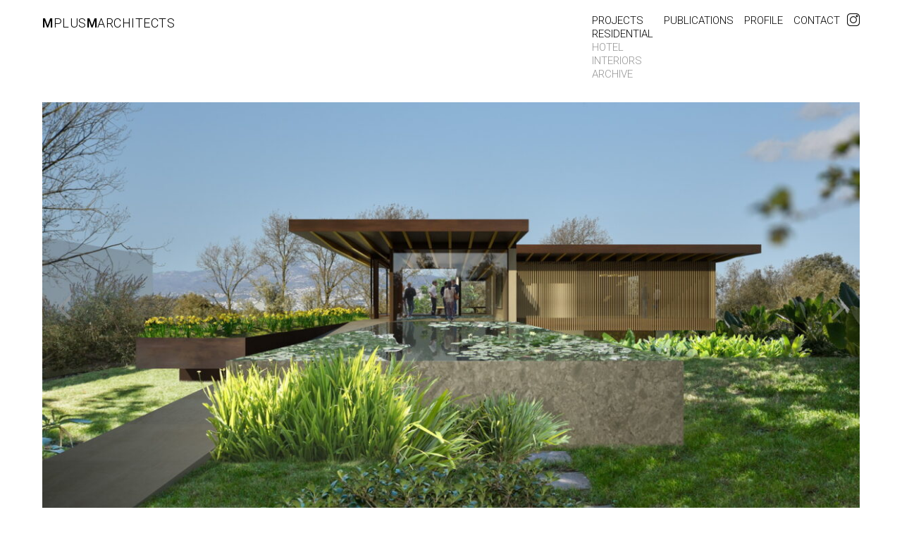

--- FILE ---
content_type: text/html; charset=UTF-8
request_url: http://www.mplusm.gr/project/platform-house/
body_size: 36776
content:
<!doctype html>

<!--[if lt IE 7 ]> <html class="ie ie6 ie-lt10 ie-lt9 ie-lt8 ie-lt7 no-js" lang="en-US"> <![endif]-->
<!--[if IE 7 ]>    <html class="ie ie7 ie-lt10 ie-lt9 ie-lt8 no-js" lang="en-US"> <![endif]-->
<!--[if IE 8 ]>    <html class="ie ie8 ie-lt10 ie-lt9 no-js" lang="en-US"> <![endif]-->
<!--[if IE 9 ]>    <html class="ie ie9 ie-lt10 no-js" lang="en-US"> <![endif]-->
<!--[if gt IE 9]><!--><html class="no-js" lang="en-US"><!--<![endif]-->
<!-- the "no-js" class is for Modernizr. -->

<head id="www-mplusm-gr" data-template-set="html5-reset-wordpress-theme">

	<meta charset="UTF-8">

	<!-- Always force latest IE rendering engine (even in intranet) -->
	<!--[if IE ]>
	<meta http-equiv="X-UA-Compatible" content="IE=edge">
	<![endif]-->

	
	<title>Platform house | mplusm</title>

	<meta name="title" content="Platform house | mplusm">

	<!--Google will often use this as its description of your page/site. Make it good.-->
	

	
	<meta name="Copyright" content="Copyright &copy; mplusm 2026. All Rights Reserved.">

	<meta name="viewport" content="width=device-width, initial-scale=1, maximum-scale=1" />
    




    <link rel="apple-touch-icon" sizes="180x180" href="/apple-touch-icon.png">
    <link rel="icon" type="image/png" sizes="32x32" href="/favicon-32x32.png">
    <link rel="icon" type="image/png" sizes="16x16" href="/favicon-16x16.png">
    <link rel="manifest" href="/site.webmanifest">
    <link rel="mask-icon" href="/safari-pinned-tab.svg" color="#5bbad5">
    <meta name="msapplication-TileColor" content="#da532c">
    <meta name="theme-color" content="#ffffff">



    <!-- concatenate and minify for production -->
	<link rel="stylesheet" href="http://www.mplusm.gr/wp-content/themes/mplusm/reset.css" />
	<link rel="stylesheet" href="http://www.mplusm.gr/wp-content/themes/mplusm/style.css" />

	<!-- This is an un-minified, complete version of Modernizr.
		 Before you move to production, you should generate a custom build that only has the detects you need. -->
	<script src="http://www.mplusm.gr/wp-content/themes/mplusm/_/js/modernizr-2.8.0.dev.js"></script>
    <script src="http://www.mplusm.gr/wp-content/themes/mplusm/_/js/detectizr.min.js"></script>

	<!-- Application-specific meta tags -->
	
	<link rel="profile" href="http://gmpg.org/xfn/11" />
	<link rel="pingback" href="http://www.mplusm.gr/xmlrpc.php" />
    
    <!--[if lt IE 9]>
        <script src="http://www.mplusm.gr/wp-content/themes/mplusm/_/js/vendor/html5shiv.js"></script>
    <![endif]-->
    
    <script type="text/javascript">
		var templateUrl = 'http://www.mplusm.gr/wp-content/themes/mplusm';
	</script>

	<meta name='robots' content='max-image-preview:large' />
	<style>img:is([sizes="auto" i], [sizes^="auto," i]) { contain-intrinsic-size: 3000px 1500px }</style>
	<link rel='dns-prefetch' href='//ajax.googleapis.com' />
<link rel='dns-prefetch' href='//maxcdn.bootstrapcdn.com' />
<link rel="alternate" type="application/rss+xml" title="mplusm &raquo; Feed" href="http://www.mplusm.gr/feed/" />
<link rel="alternate" type="application/rss+xml" title="mplusm &raquo; Comments Feed" href="http://www.mplusm.gr/comments/feed/" />
<link rel="alternate" type="application/rss+xml" title="mplusm &raquo; Platform house Comments Feed" href="http://www.mplusm.gr/project/platform-house/feed/" />
<script type="text/javascript">
/* <![CDATA[ */
window._wpemojiSettings = {"baseUrl":"https:\/\/s.w.org\/images\/core\/emoji\/15.0.3\/72x72\/","ext":".png","svgUrl":"https:\/\/s.w.org\/images\/core\/emoji\/15.0.3\/svg\/","svgExt":".svg","source":{"concatemoji":"http:\/\/www.mplusm.gr\/wp-includes\/js\/wp-emoji-release.min.js?ver=6.7.4"}};
/*! This file is auto-generated */
!function(i,n){var o,s,e;function c(e){try{var t={supportTests:e,timestamp:(new Date).valueOf()};sessionStorage.setItem(o,JSON.stringify(t))}catch(e){}}function p(e,t,n){e.clearRect(0,0,e.canvas.width,e.canvas.height),e.fillText(t,0,0);var t=new Uint32Array(e.getImageData(0,0,e.canvas.width,e.canvas.height).data),r=(e.clearRect(0,0,e.canvas.width,e.canvas.height),e.fillText(n,0,0),new Uint32Array(e.getImageData(0,0,e.canvas.width,e.canvas.height).data));return t.every(function(e,t){return e===r[t]})}function u(e,t,n){switch(t){case"flag":return n(e,"\ud83c\udff3\ufe0f\u200d\u26a7\ufe0f","\ud83c\udff3\ufe0f\u200b\u26a7\ufe0f")?!1:!n(e,"\ud83c\uddfa\ud83c\uddf3","\ud83c\uddfa\u200b\ud83c\uddf3")&&!n(e,"\ud83c\udff4\udb40\udc67\udb40\udc62\udb40\udc65\udb40\udc6e\udb40\udc67\udb40\udc7f","\ud83c\udff4\u200b\udb40\udc67\u200b\udb40\udc62\u200b\udb40\udc65\u200b\udb40\udc6e\u200b\udb40\udc67\u200b\udb40\udc7f");case"emoji":return!n(e,"\ud83d\udc26\u200d\u2b1b","\ud83d\udc26\u200b\u2b1b")}return!1}function f(e,t,n){var r="undefined"!=typeof WorkerGlobalScope&&self instanceof WorkerGlobalScope?new OffscreenCanvas(300,150):i.createElement("canvas"),a=r.getContext("2d",{willReadFrequently:!0}),o=(a.textBaseline="top",a.font="600 32px Arial",{});return e.forEach(function(e){o[e]=t(a,e,n)}),o}function t(e){var t=i.createElement("script");t.src=e,t.defer=!0,i.head.appendChild(t)}"undefined"!=typeof Promise&&(o="wpEmojiSettingsSupports",s=["flag","emoji"],n.supports={everything:!0,everythingExceptFlag:!0},e=new Promise(function(e){i.addEventListener("DOMContentLoaded",e,{once:!0})}),new Promise(function(t){var n=function(){try{var e=JSON.parse(sessionStorage.getItem(o));if("object"==typeof e&&"number"==typeof e.timestamp&&(new Date).valueOf()<e.timestamp+604800&&"object"==typeof e.supportTests)return e.supportTests}catch(e){}return null}();if(!n){if("undefined"!=typeof Worker&&"undefined"!=typeof OffscreenCanvas&&"undefined"!=typeof URL&&URL.createObjectURL&&"undefined"!=typeof Blob)try{var e="postMessage("+f.toString()+"("+[JSON.stringify(s),u.toString(),p.toString()].join(",")+"));",r=new Blob([e],{type:"text/javascript"}),a=new Worker(URL.createObjectURL(r),{name:"wpTestEmojiSupports"});return void(a.onmessage=function(e){c(n=e.data),a.terminate(),t(n)})}catch(e){}c(n=f(s,u,p))}t(n)}).then(function(e){for(var t in e)n.supports[t]=e[t],n.supports.everything=n.supports.everything&&n.supports[t],"flag"!==t&&(n.supports.everythingExceptFlag=n.supports.everythingExceptFlag&&n.supports[t]);n.supports.everythingExceptFlag=n.supports.everythingExceptFlag&&!n.supports.flag,n.DOMReady=!1,n.readyCallback=function(){n.DOMReady=!0}}).then(function(){return e}).then(function(){var e;n.supports.everything||(n.readyCallback(),(e=n.source||{}).concatemoji?t(e.concatemoji):e.wpemoji&&e.twemoji&&(t(e.twemoji),t(e.wpemoji)))}))}((window,document),window._wpemojiSettings);
/* ]]> */
</script>
<style id='wp-emoji-styles-inline-css' type='text/css'>

	img.wp-smiley, img.emoji {
		display: inline !important;
		border: none !important;
		box-shadow: none !important;
		height: 1em !important;
		width: 1em !important;
		margin: 0 0.07em !important;
		vertical-align: -0.1em !important;
		background: none !important;
		padding: 0 !important;
	}
</style>
<link rel='stylesheet' id='wp-block-library-css' href='http://www.mplusm.gr/wp-includes/css/dist/block-library/style.min.css?ver=6.7.4' type='text/css' media='all' />
<style id='classic-theme-styles-inline-css' type='text/css'>
/*! This file is auto-generated */
.wp-block-button__link{color:#fff;background-color:#32373c;border-radius:9999px;box-shadow:none;text-decoration:none;padding:calc(.667em + 2px) calc(1.333em + 2px);font-size:1.125em}.wp-block-file__button{background:#32373c;color:#fff;text-decoration:none}
</style>
<style id='global-styles-inline-css' type='text/css'>
:root{--wp--preset--aspect-ratio--square: 1;--wp--preset--aspect-ratio--4-3: 4/3;--wp--preset--aspect-ratio--3-4: 3/4;--wp--preset--aspect-ratio--3-2: 3/2;--wp--preset--aspect-ratio--2-3: 2/3;--wp--preset--aspect-ratio--16-9: 16/9;--wp--preset--aspect-ratio--9-16: 9/16;--wp--preset--color--black: #000000;--wp--preset--color--cyan-bluish-gray: #abb8c3;--wp--preset--color--white: #ffffff;--wp--preset--color--pale-pink: #f78da7;--wp--preset--color--vivid-red: #cf2e2e;--wp--preset--color--luminous-vivid-orange: #ff6900;--wp--preset--color--luminous-vivid-amber: #fcb900;--wp--preset--color--light-green-cyan: #7bdcb5;--wp--preset--color--vivid-green-cyan: #00d084;--wp--preset--color--pale-cyan-blue: #8ed1fc;--wp--preset--color--vivid-cyan-blue: #0693e3;--wp--preset--color--vivid-purple: #9b51e0;--wp--preset--gradient--vivid-cyan-blue-to-vivid-purple: linear-gradient(135deg,rgba(6,147,227,1) 0%,rgb(155,81,224) 100%);--wp--preset--gradient--light-green-cyan-to-vivid-green-cyan: linear-gradient(135deg,rgb(122,220,180) 0%,rgb(0,208,130) 100%);--wp--preset--gradient--luminous-vivid-amber-to-luminous-vivid-orange: linear-gradient(135deg,rgba(252,185,0,1) 0%,rgba(255,105,0,1) 100%);--wp--preset--gradient--luminous-vivid-orange-to-vivid-red: linear-gradient(135deg,rgba(255,105,0,1) 0%,rgb(207,46,46) 100%);--wp--preset--gradient--very-light-gray-to-cyan-bluish-gray: linear-gradient(135deg,rgb(238,238,238) 0%,rgb(169,184,195) 100%);--wp--preset--gradient--cool-to-warm-spectrum: linear-gradient(135deg,rgb(74,234,220) 0%,rgb(151,120,209) 20%,rgb(207,42,186) 40%,rgb(238,44,130) 60%,rgb(251,105,98) 80%,rgb(254,248,76) 100%);--wp--preset--gradient--blush-light-purple: linear-gradient(135deg,rgb(255,206,236) 0%,rgb(152,150,240) 100%);--wp--preset--gradient--blush-bordeaux: linear-gradient(135deg,rgb(254,205,165) 0%,rgb(254,45,45) 50%,rgb(107,0,62) 100%);--wp--preset--gradient--luminous-dusk: linear-gradient(135deg,rgb(255,203,112) 0%,rgb(199,81,192) 50%,rgb(65,88,208) 100%);--wp--preset--gradient--pale-ocean: linear-gradient(135deg,rgb(255,245,203) 0%,rgb(182,227,212) 50%,rgb(51,167,181) 100%);--wp--preset--gradient--electric-grass: linear-gradient(135deg,rgb(202,248,128) 0%,rgb(113,206,126) 100%);--wp--preset--gradient--midnight: linear-gradient(135deg,rgb(2,3,129) 0%,rgb(40,116,252) 100%);--wp--preset--font-size--small: 13px;--wp--preset--font-size--medium: 20px;--wp--preset--font-size--large: 36px;--wp--preset--font-size--x-large: 42px;--wp--preset--spacing--20: 0.44rem;--wp--preset--spacing--30: 0.67rem;--wp--preset--spacing--40: 1rem;--wp--preset--spacing--50: 1.5rem;--wp--preset--spacing--60: 2.25rem;--wp--preset--spacing--70: 3.38rem;--wp--preset--spacing--80: 5.06rem;--wp--preset--shadow--natural: 6px 6px 9px rgba(0, 0, 0, 0.2);--wp--preset--shadow--deep: 12px 12px 50px rgba(0, 0, 0, 0.4);--wp--preset--shadow--sharp: 6px 6px 0px rgba(0, 0, 0, 0.2);--wp--preset--shadow--outlined: 6px 6px 0px -3px rgba(255, 255, 255, 1), 6px 6px rgba(0, 0, 0, 1);--wp--preset--shadow--crisp: 6px 6px 0px rgba(0, 0, 0, 1);}:where(.is-layout-flex){gap: 0.5em;}:where(.is-layout-grid){gap: 0.5em;}body .is-layout-flex{display: flex;}.is-layout-flex{flex-wrap: wrap;align-items: center;}.is-layout-flex > :is(*, div){margin: 0;}body .is-layout-grid{display: grid;}.is-layout-grid > :is(*, div){margin: 0;}:where(.wp-block-columns.is-layout-flex){gap: 2em;}:where(.wp-block-columns.is-layout-grid){gap: 2em;}:where(.wp-block-post-template.is-layout-flex){gap: 1.25em;}:where(.wp-block-post-template.is-layout-grid){gap: 1.25em;}.has-black-color{color: var(--wp--preset--color--black) !important;}.has-cyan-bluish-gray-color{color: var(--wp--preset--color--cyan-bluish-gray) !important;}.has-white-color{color: var(--wp--preset--color--white) !important;}.has-pale-pink-color{color: var(--wp--preset--color--pale-pink) !important;}.has-vivid-red-color{color: var(--wp--preset--color--vivid-red) !important;}.has-luminous-vivid-orange-color{color: var(--wp--preset--color--luminous-vivid-orange) !important;}.has-luminous-vivid-amber-color{color: var(--wp--preset--color--luminous-vivid-amber) !important;}.has-light-green-cyan-color{color: var(--wp--preset--color--light-green-cyan) !important;}.has-vivid-green-cyan-color{color: var(--wp--preset--color--vivid-green-cyan) !important;}.has-pale-cyan-blue-color{color: var(--wp--preset--color--pale-cyan-blue) !important;}.has-vivid-cyan-blue-color{color: var(--wp--preset--color--vivid-cyan-blue) !important;}.has-vivid-purple-color{color: var(--wp--preset--color--vivid-purple) !important;}.has-black-background-color{background-color: var(--wp--preset--color--black) !important;}.has-cyan-bluish-gray-background-color{background-color: var(--wp--preset--color--cyan-bluish-gray) !important;}.has-white-background-color{background-color: var(--wp--preset--color--white) !important;}.has-pale-pink-background-color{background-color: var(--wp--preset--color--pale-pink) !important;}.has-vivid-red-background-color{background-color: var(--wp--preset--color--vivid-red) !important;}.has-luminous-vivid-orange-background-color{background-color: var(--wp--preset--color--luminous-vivid-orange) !important;}.has-luminous-vivid-amber-background-color{background-color: var(--wp--preset--color--luminous-vivid-amber) !important;}.has-light-green-cyan-background-color{background-color: var(--wp--preset--color--light-green-cyan) !important;}.has-vivid-green-cyan-background-color{background-color: var(--wp--preset--color--vivid-green-cyan) !important;}.has-pale-cyan-blue-background-color{background-color: var(--wp--preset--color--pale-cyan-blue) !important;}.has-vivid-cyan-blue-background-color{background-color: var(--wp--preset--color--vivid-cyan-blue) !important;}.has-vivid-purple-background-color{background-color: var(--wp--preset--color--vivid-purple) !important;}.has-black-border-color{border-color: var(--wp--preset--color--black) !important;}.has-cyan-bluish-gray-border-color{border-color: var(--wp--preset--color--cyan-bluish-gray) !important;}.has-white-border-color{border-color: var(--wp--preset--color--white) !important;}.has-pale-pink-border-color{border-color: var(--wp--preset--color--pale-pink) !important;}.has-vivid-red-border-color{border-color: var(--wp--preset--color--vivid-red) !important;}.has-luminous-vivid-orange-border-color{border-color: var(--wp--preset--color--luminous-vivid-orange) !important;}.has-luminous-vivid-amber-border-color{border-color: var(--wp--preset--color--luminous-vivid-amber) !important;}.has-light-green-cyan-border-color{border-color: var(--wp--preset--color--light-green-cyan) !important;}.has-vivid-green-cyan-border-color{border-color: var(--wp--preset--color--vivid-green-cyan) !important;}.has-pale-cyan-blue-border-color{border-color: var(--wp--preset--color--pale-cyan-blue) !important;}.has-vivid-cyan-blue-border-color{border-color: var(--wp--preset--color--vivid-cyan-blue) !important;}.has-vivid-purple-border-color{border-color: var(--wp--preset--color--vivid-purple) !important;}.has-vivid-cyan-blue-to-vivid-purple-gradient-background{background: var(--wp--preset--gradient--vivid-cyan-blue-to-vivid-purple) !important;}.has-light-green-cyan-to-vivid-green-cyan-gradient-background{background: var(--wp--preset--gradient--light-green-cyan-to-vivid-green-cyan) !important;}.has-luminous-vivid-amber-to-luminous-vivid-orange-gradient-background{background: var(--wp--preset--gradient--luminous-vivid-amber-to-luminous-vivid-orange) !important;}.has-luminous-vivid-orange-to-vivid-red-gradient-background{background: var(--wp--preset--gradient--luminous-vivid-orange-to-vivid-red) !important;}.has-very-light-gray-to-cyan-bluish-gray-gradient-background{background: var(--wp--preset--gradient--very-light-gray-to-cyan-bluish-gray) !important;}.has-cool-to-warm-spectrum-gradient-background{background: var(--wp--preset--gradient--cool-to-warm-spectrum) !important;}.has-blush-light-purple-gradient-background{background: var(--wp--preset--gradient--blush-light-purple) !important;}.has-blush-bordeaux-gradient-background{background: var(--wp--preset--gradient--blush-bordeaux) !important;}.has-luminous-dusk-gradient-background{background: var(--wp--preset--gradient--luminous-dusk) !important;}.has-pale-ocean-gradient-background{background: var(--wp--preset--gradient--pale-ocean) !important;}.has-electric-grass-gradient-background{background: var(--wp--preset--gradient--electric-grass) !important;}.has-midnight-gradient-background{background: var(--wp--preset--gradient--midnight) !important;}.has-small-font-size{font-size: var(--wp--preset--font-size--small) !important;}.has-medium-font-size{font-size: var(--wp--preset--font-size--medium) !important;}.has-large-font-size{font-size: var(--wp--preset--font-size--large) !important;}.has-x-large-font-size{font-size: var(--wp--preset--font-size--x-large) !important;}
:where(.wp-block-post-template.is-layout-flex){gap: 1.25em;}:where(.wp-block-post-template.is-layout-grid){gap: 1.25em;}
:where(.wp-block-columns.is-layout-flex){gap: 2em;}:where(.wp-block-columns.is-layout-grid){gap: 2em;}
:root :where(.wp-block-pullquote){font-size: 1.5em;line-height: 1.6;}
</style>
<link rel='stylesheet' id='font-awesome.min-css' href='//maxcdn.bootstrapcdn.com/font-awesome/4.3.0/css/font-awesome.min.css?ver=6.7.4' type='text/css' media='all' />
<link rel='stylesheet' id='jquery.mCustomScrollbar.min-css' href='http://www.mplusm.gr/wp-content/themes/mplusm/_/css/jquery.mCustomScrollbar.min.css?ver=6.7.4' type='text/css' media='all' />
<link rel='stylesheet' id='wpb-googleFonts-css' href='http://fonts.googleapis.com/css?family=Roboto%3A400%2C300%2C300italic%2C400italic%2C500%2C500italic&#038;subset=latin%2Cgreek-ext%2Cgreek&#038;ver=6.7.4' type='text/css' media='all' />
<script type="text/javascript" src="//ajax.googleapis.com/ajax/libs/jquery/1.11.1/jquery.min.js?ver=6.7.4" id="jquery-js"></script>
<script type="text/javascript" id="jquery-remove-uppercase-accents-js-extra">
/* <![CDATA[ */
var rua = {"accents":[{"original":"\u0386\u0399","convert":"\u0391\u03aa"},{"original":"\u0386\u03a5","convert":"\u0391\u03ab"},{"original":"\u0388\u0399","convert":"\u0395\u03aa"},{"original":"\u038c\u0399","convert":"\u039f\u03aa"},{"original":"\u0388\u03a5","convert":"\u0395\u03ab"},{"original":"\u038c\u03a5","convert":"\u039f\u03ab"},{"original":"\u03ac\u03b9","convert":"\u03b1\u03ca"},{"original":"\u03ad\u03b9","convert":"\u03b5\u03ca"},{"original":"\u0386\u03c5","convert":"\u03b1\u03cb"},{"original":"\u03ac\u03c5","convert":"\u03b1\u03cb"},{"original":"\u03cc\u03b9","convert":"\u03bf\u03ca"},{"original":"\u0388\u03c5","convert":"\u03b5\u03cb"},{"original":"\u03ad\u03c5","convert":"\u03b5\u03cb"},{"original":"\u03cc\u03c5","convert":"\u03bf\u03cb"},{"original":"\u038c\u03c5","convert":"\u03bf\u03cb"},{"original":"\u0386","convert":"\u0391"},{"original":"\u03ac","convert":"\u03b1"},{"original":"\u0388","convert":"\u0395"},{"original":"\u03ad","convert":"\u03b5"},{"original":"\u0389","convert":"\u0397"},{"original":"\u03ae","convert":"\u03b7"},{"original":"\u038a","convert":"\u0399"},{"original":"\u03aa","convert":"\u0399"},{"original":"\u03af","convert":"\u03b9"},{"original":"\u0390","convert":"\u03ca"},{"original":"\u038c","convert":"\u039f"},{"original":"\u03cc","convert":"\u03bf"},{"original":"\u038e","convert":"\u03a5"},{"original":"\u03cd","convert":"\u03c5"},{"original":"\u03b0","convert":"\u03cb"},{"original":"\u038f","convert":"\u03a9"},{"original":"\u03ce","convert":"\u03c9"}],"selectors":"","selAction":""};
/* ]]> */
</script>
<script type="text/javascript" src="http://www.mplusm.gr/wp-content/plugins/remove-uppercase-accents/js/jquery.remove-uppercase-accents.js?ver=6.7.4" id="jquery-remove-uppercase-accents-js"></script>
<link rel="https://api.w.org/" href="http://www.mplusm.gr/wp-json/" /><link rel="EditURI" type="application/rsd+xml" title="RSD" href="http://www.mplusm.gr/xmlrpc.php?rsd" />
<meta name="generator" content="WordPress 6.7.4" />
<link rel="canonical" href="http://www.mplusm.gr/project/platform-house/" />
<link rel='shortlink' href='http://www.mplusm.gr/?p=6112' />
<link rel="alternate" title="oEmbed (JSON)" type="application/json+oembed" href="http://www.mplusm.gr/wp-json/oembed/1.0/embed?url=http%3A%2F%2Fwww.mplusm.gr%2Fproject%2Fplatform-house%2F" />
<link rel="alternate" title="oEmbed (XML)" type="text/xml+oembed" href="http://www.mplusm.gr/wp-json/oembed/1.0/embed?url=http%3A%2F%2Fwww.mplusm.gr%2Fproject%2Fplatform-house%2F&#038;format=xml" />
<style type="text/css">.recentcomments a{display:inline !important;padding:0 !important;margin:0 !important;}</style>
</head>

<body class="project-template-default single single-project postid-6112">
        
        <!-- Preloader -->
<!--        <div class="loading">            -->
<!--            <div class="bar">-->
<!--                <div class="percent"></div>-->
<!--            </div>-->
<!--            <span>Loading... 0%</span>-->
<!--        </div>-->
        <!-- / Preloader -->
        
        <!--------------------------------------------------->
        
        <div id="header" role="banner">
        	<div class="wrapper clearfix">	            
            	<a href="http://www.mplusm.gr/" id="logo"><strong>M</strong>plus<strong>m</strong>architects</a>
                <a href="#" id="mobile-menu-trigger"><strong>M</strong>enu</a>
                <a href="https://www.instagram.com/mplusmarchitects/" target="_blank" class="header__instagram" style="">
                    <svg width="18" height="18" viewBox="0 0 512.00096 512.00096" xmlns="http://www.w3.org/2000/svg"><path d="m373.40625 0h-234.8125c-76.421875 0-138.59375 62.171875-138.59375 138.59375v234.816406c0 76.417969 62.171875 138.589844 138.59375 138.589844h234.816406c76.417969 0 138.589844-62.171875 138.589844-138.589844v-234.816406c0-76.421875-62.171875-138.59375-138.59375-138.59375zm108.578125 373.410156c0 59.867188-48.707031 108.574219-108.578125 108.574219h-234.8125c-59.871094 0-108.578125-48.707031-108.578125-108.574219v-234.816406c0-59.871094 48.707031-108.578125 108.578125-108.578125h234.816406c59.867188 0 108.574219 48.707031 108.574219 108.578125zm0 0"/><path d="m256 116.003906c-77.195312 0-139.996094 62.800782-139.996094 139.996094s62.800782 139.996094 139.996094 139.996094 139.996094-62.800782 139.996094-139.996094-62.800782-139.996094-139.996094-139.996094zm0 249.976563c-60.640625 0-109.980469-49.335938-109.980469-109.980469 0-60.640625 49.339844-109.980469 109.980469-109.980469 60.644531 0 109.980469 49.339844 109.980469 109.980469 0 60.644531-49.335938 109.980469-109.980469 109.980469zm0 0"/><path d="m399.34375 66.285156c-22.8125 0-41.367188 18.558594-41.367188 41.367188 0 22.8125 18.554688 41.371094 41.367188 41.371094s41.371094-18.558594 41.371094-41.371094-18.558594-41.367188-41.371094-41.367188zm0 52.71875c-6.257812 0-11.351562-5.09375-11.351562-11.351562 0-6.261719 5.09375-11.351563 11.351562-11.351563 6.261719 0 11.355469 5.089844 11.355469 11.351563 0 6.257812-5.09375 11.351562-11.355469 11.351562zm0 0"/></svg>
                </a>
                <ul id="menu-main-menu" class="nav"><li id="menu-item-4438" class="menu-item menu-item-type-taxonomy menu-item-object-project-category current-project-ancestor current-menu-parent current-project-parent menu-item-has-children menu-item-4438"><a href="http://www.mplusm.gr/project-category/residential/">Projects</a>
<ul class="sub-menu">
	<li id="menu-item-3609" class="menu-item menu-item-type-taxonomy menu-item-object-project-category current-project-ancestor current-menu-parent current-project-parent menu-item-3609"><a href="http://www.mplusm.gr/project-category/residential/">Residential</a></li>
	<li id="menu-item-3607" class="menu-item menu-item-type-taxonomy menu-item-object-project-category menu-item-3607"><a href="http://www.mplusm.gr/project-category/hotel/">Hotel</a></li>
	<li id="menu-item-3608" class="menu-item menu-item-type-taxonomy menu-item-object-project-category menu-item-3608"><a href="http://www.mplusm.gr/project-category/interiors/">Interiors</a></li>
	<li id="menu-item-3603" class="menu-item menu-item-type-post_type menu-item-object-page menu-item-3603"><a href="http://www.mplusm.gr/projects/archive/">Archive</a></li>
</ul>
</li>
<li id="menu-item-28" class="menu-item menu-item-type-post_type menu-item-object-page menu-item-28"><a href="http://www.mplusm.gr/publications/">Publications</a></li>
<li id="menu-item-29" class="menu-item menu-item-type-post_type menu-item-object-page menu-item-29"><a href="http://www.mplusm.gr/profile/">Profile</a></li>
<li id="menu-item-30" class="menu-item menu-item-type-post_type menu-item-object-page menu-item-30"><a href="http://www.mplusm.gr/contact/">Contact</a></li>
</ul>
          	</div><!--end of wrapper-->
		</div><!--end of #header-->
        
        <!--------------------------------------------------->
		
        <div id="page">		
		
        <!--------------------------------------------------->
        		
		<div id="main" class="">
        	<div class="wrapper">


	<div class="post-6112 project type-project status-publish has-post-thumbnail hentry project-category-archive project-category-residential" id="project-">
					
        
        <div id="project-slideshow" class="cycle-slideshow slideshow" 
            data-cycle-slides="> div.slide, > .video-cont"  
            data-cycle-swipe="true"
            data-cycle-swipe-fx="scrollHorz"                
            data-cycle-fx="scrollHorz" 
            data-cycle-center-horz="true"  
            data-cycle-center-vert="true"
            data-cycle-auto-height="calc"
            data-cycle-loader="wait"  
            data-cycle-easing="easeInOutSine"  
            data-cycle-timeout="0" 
            data-cycle-speed='800'  
            data-cycle-log='false' 
            data-cycle-auto-height="1200:600"  
               
            >     
                <div class="cycle-prev cycle-control fa fa-angle-left"></div>    
                <div class="cycle-next cycle-control fa fa-angle-right"></div>        
                
                                
                   	
                <div class="slide">
                	<div class="slide-inner"><img src="http://www.mplusm.gr/wp-content/uploads/2021/10/3B-LILLY-POND-FROM-ENTRY-5-1200x600.jpg" alt=""  /></div>
                </div>
                   	
                <div class="slide">
                	<div class="slide-inner"><img src="http://www.mplusm.gr/wp-content/uploads/2021/10/3B-LIVING-TO-POOL-FRONTAL-17-1200x600.jpg" alt=""  /></div>
                </div>
                   	
                <div class="slide">
                	<div class="slide-inner"><img src="http://www.mplusm.gr/wp-content/uploads/2021/10/3B-POOL-TO-HOUSE-5-1200x600.jpg" alt=""  /></div>
                </div>
                    
                
                
                                                                     
       </div><!--end of #home-slideshow-->
              <div class="content">
            <h2>Platform house</h2>
            <div class="row">
                <div class="col8 entry">
                    <p>Our main gesture for this sloped site was to establish a single &#8220;platform&#8221; containing a large expanse of water (the &#8220;beach&#8221;) and to place across it the living areas of the house. The sleeping areas are located above, on the first floor, while auxiliary uses at the underground level, with access from the lowest street of the plot. From the higher street side, because of the fence, the plot appears empty -only trees and scrubs are discernible: the visitor&#8217;s sight can’t perceive the first floor of the bedrooms that is placed rather low, emulating a ground-floor residence from the street side –while the living areas and the pool (the platform) are actually placed one level down. After the fence, the only perceptible part of the house (apart from the sheltered bedrooms, filtered with blinds) is a glass lobby that receives visitors and is reflected in a lake of water lilies. The project layers three elements: the lake, the glass lobby and the patio. In the patio -with its ground level one level below, a plum tree emerges and, filtering the distant view of Athens, it is also reflected in the water lily pond. On the entry side, on the glass façade of the lobby three images overlap: the reflection of the pond upon the visitor&#8217;s image at the lobby, upon the plum tree behind the lobby. If we &#8220;removed&#8221; the lobby and the plum tree, the distant view of the city would be fully visible (no sleeping rooms would interfere) but the succession of all these images layered upon the glass, filters the view of Athens to a high percentage. A linear internal staircase leads the visitor down a level: from the lobby to the back of the atrium and from there to the living areas that open towards the &#8220;beach.&#8221; From the living areas, the view to the beach and Athens is now unhindered -it is even framed by a pergola that shades a linear deck on the left hand side. In the form of a promontory, this shady area takes up all the activities around the &#8220;beach&#8221; &#8211; it goes up to the edge of the water at the virtual end of the plot, where the mild slope of the ground turns into a steep slope towards the road. The finishes employ wooden elements and achieve a sense of lightness for walls and ceilings.</p>
                </div><!--end of col8--> 
                <div class="col4">
                    <ul class="project-features">
                        <li><strong>Status </strong>Ongoing</li>                        <li><strong>Year </strong>2021 - 2022</li>                          
                        <li><strong>Location </strong>Athens</li> 
                                                                                                
                        

                    </ul>
                    
                </div><!--end of col4--> 
            </div><!--end of row--> 
        </div><!--end of content-->         
        
        <div class="content">
            <h2>H κατοικία πλατφόρμα</h2>
            <div class="row">
                <div class="col8 entry">
                    <p>Στο κατηφορικό αυτό οικόπεδο βασική επιλογή ήταν να σχηματιστεί μια ενιαία «πλατφόρμα», με μια μεγάλη έκταση νερού (η «παραλία») και απέναντι της να βρεθούν οι χώροι διημέρευσης. Οι χώροι ύπνου βρίσκονται σε όροφο ενώ οι βοηθητικές χρήσεις σε υπόγεια στάθμη, με πρόσβαση από το χαμηλότερο σημείο του διαμπερούς οικοπέδου. Από την ψηλότερη πλευρά, λόγω της ψηλής μάνδρας, το οικόπεδο δείχνει άδειο και μόνο η φύτευση του διακρίνεται: η ματιά του επισκέπτη δεν μπορεί να αντιληφθεί τον πρώτο όροφο των υπνοδωματίων που χωροθετείται χαμηλά, σαν ισόγεια κατοικία από την πλευρά του δρόμου –οι χώροι διημέρευσης βρίσκονται μια στάθμη χαμηλότερα. Μετά τη μάνδρα, το μόνο «ευανάγνωστο» τμήμα της όψης της κατοικίας (πέρα δηλαδή από την πλάτη των υπνοδωματίων που στέκει προστατευμένη, φιλτραρισμένη με περσίδες) είναι ένα γυάλινο λόμπι που παραλαμβάνει τους επισκέπτες και αντανακλάται σε μια λίμνη από νούφαρα. Η λύση τοποθετεί παρατακτικά τρία στοιχεία: τη λίμνη, το γυάλινο λόμπι και το αίθριο. Στο αίθριο –με το έδαφος του να βρίσκεται μια στάθμη κάτω, στους χώρους διημέρευσης- μια δαμασκηνιά ξεπροβάλει και, φιλτράροντας τη μακρινή θέα της Αθήνας, αντανακλάται και αυτή μέσα στα νούφαρα. Από την πλευρά της εισόδου το κάδρο πάνω στη γυάλινη πρόσοψη του λόμπι συνθέτει τρεις εικόνες: μια αντανάκλαση από ρηχό νερό με νούφαρα πάνω στην εικόνα των επισκεπτών μέσα στο λόμπι και πάνω στη δαμασκηνιά πίσω από το λόμπι. Αν «αφαιρούσαμε» το λόμπι και τη δαμασκηνιά, η μακρινή θέα της πόλης θα ήταν πλήρως ορατή (κανένας χώρος ύπνου δεν μεσολαβεί) αλλά η διαδοχή όλων αυτών των εικόνων στο τζάμι φιλτράρει τη θέα της Αθήνας στον μέγιστο βαθμό. Μια γραμμική εσωτερική σκάλα οδηγεί τον επισκέπτη μια στάθμη κάτω: από το λόμπι στην πλάτη του αιθρίου και από εκεί στους χώρους διημέρευσης οι οποίοι ανοίγονται στην «παραλία». Από τους ενιαίους χώρους διημέρευσης, η θέα προς την παραλία και την Αθήνα είναι πια πλήρης -καδράρεται μάλιστα αριστερά από μια πέργκολα που στεγάζει ένα γραμμικό ντεκ. Εν είδη προβλήτας, ο σκιερός αυτός χώρος παραλαμβάνει όλες τις δραστηριότητες γύρω από την «παραλία» -φτάνει μέχρι την άκρη του νερού, στο τέρμα σχεδόν του οικόπεδου, εκεί που η ήπια κλίση του εδάφους μετατρέπεται σε μια απότομη πλαγιά προς τον κάτω δρόμο. Η μορφολόγηση του συνόλου διαθέτει ξύλινα στοιχεία και μια ελαφρότητα στις οροφές.</p>
<p>&nbsp;</p>
                </div><!--end of col8--> 
                <div class="col4">
                    <ul class="project-features">
                        <li><strong>Κατάσταση </strong>Τρέχον</li>                        <li><strong>Χρονολογία </strong>2021 - 2022</li>                          
                        <li><strong>Τοποθεσία </strong>Αθήνα</li> 
                                                                                                 
                        
                    </ul>
                </div><!--end of col4--> 
            </div><!--end of row--> 
        </div><!--end of content-->         

	</div>

			</div><!--end of wrapper-->         
        </div><!--end of #main-->
		
      	<!--------------------------------------------------->
		
		<div id="footer">        
            <div class="wrapper">	                
                   
            </div><!--end of wrapper--> 		
		</div><!--end of footer-->
		
        <!--------------------------------------------------->
        
        </div><!--end of #page-->

	<script type="text/javascript" src="http://www.mplusm.gr/wp-includes/js/comment-reply.min.js?ver=6.7.4" id="comment-reply-js" async="async" data-wp-strategy="async"></script>
<script type="text/javascript" src="http://www.mplusm.gr/wp-content/themes/mplusm/_/js/plugins.js?ver=1" id="plugins-js"></script>
<script type="text/javascript" src="http://www.mplusm.gr/wp-content/themes/mplusm/_/js/jquery.mCustomScrollbar.concat.min.js?ver=3.0.9" id="jquery.mCustomScrollbar.concat.min-js"></script>

<!-- this is where we put our custom functions -->
<script src="http://www.mplusm.gr/wp-content/themes/mplusm/_/js/functions.js"></script>

<!--<script type="text/javascript" src="https://maps.googleapis.com/maps/api/js?sensor=false"></script>-->
<script async defer src="https://maps.googleapis.com/maps/api/js?key=AIzaSyB-01nitS_p5C44B7tJ3iGCYCnT3j2yN6k&callback=initMap"
        type="text/javascript"></script>


<script type="text/javascript">

  var _gaq = _gaq || [];
  _gaq.push(['_setAccount', 'UA-26288248-10']);
  _gaq.push(['_trackPageview']);

  (function() {
    var ga = document.createElement('script'); ga.type = 'text/javascript'; ga.async = true;
    ga.src = ('https:' == document.location.protocol ? 'https://ssl' : 'http://www') + '.google-analytics.com/ga.js';
    var s = document.getElementsByTagName('script')[0]; s.parentNode.insertBefore(ga, s);
  })();

</script>


	
</body>

</html>


--- FILE ---
content_type: text/css
request_url: http://www.mplusm.gr/wp-content/themes/mplusm/style.css
body_size: 21272
content:
/*   
Theme Name: MPLUSM Theme
Theme URI: http://www.pgworks.gr
Description: A style theme for mplusm.gr.
Author: Panagiotis Gkatzelidis
Author URI: http://www.pgworks.gr
Version: 1.0
*/

/* ==========================================================================
    Base styles and resets
   ========================================================================== */

	html{color:#000;background:#FFF;}body,div,dl,dt,dd,ul,ol,li,h1,h2,h3,h4,h5,h6,pre,code,form,fieldset,legend,input,textarea,p,blockquote,th,td{margin:0;padding:0;}table{border-collapse:collapse;border-spacing:0;}fieldset,img{border:0;}address,caption,cite,code,dfn,em,strong,th,var{font-style:normal;font-weight:normal;}li{list-style:none;}caption,th{text-align:left;}h1,h2,h3,h4,h5,h6{font-size:100%;font-weight:normal;}q:before,q:after{content:'';}abbr,acronym{border:0;font-variant:normal;}sup{vertical-align:text-top;}sub{vertical-align:text-bottom;}input,textarea,select{font-family:inherit;font-size:inherit;font-weight:inherit;}input,textarea,select{*font-size:100%;}legend{color:#000;}
	html{-webkit-text-size-adjust: none;}
	strong{ font-weight:bold;}
	img{ vertical-align:top;}
	.cl{ clear:both; font-size:0;}
	
	article, aside, details, figcaption, figure, footer, header, hgroup, nav, section { display: block; }
	audio, canvas, video { display: inline-block; *display: inline; *zoom: 1; }
	audio:not([controls]) { display: none; }
	[hidden] { display: none; }
	
	html { font-size: 100%; -webkit-text-size-adjust: 100%; -ms-text-size-adjust: 100%; }
	html, button, input, select, textarea { font-family: sans-serif; color: #222; }
	body { margin: 0; font-size: 1em; line-height: 1.4; }
	
	a { color: #00e; }
	a:hover { color: #06e; }
	a:focus { outline: thin dotted; }
	a:hover, a:active { outline: 0; }
	abbr[title] { border-bottom: 1px dotted; }
	b, strong { font-weight: bold; }
	blockquote { margin: 1em 40px; }
	dfn { font-style: italic; }
	hr { display: block; height: 1px; border: 0; border-top: 1px solid #ccc; margin: 1em 0; padding: 0; }
	ins { background: #ff9; color: #000; text-decoration: none; }
	mark { background: #ff0; color: #000; font-style: italic; font-weight: bold; }
	pre, code, kbd, samp { font-family: monospace, serif; _font-family: 'courier new', monospace; font-size: 1em; }
	pre { white-space: pre; white-space: pre-wrap; word-wrap: break-word; }
	
	q { quotes: none; }
	q:before, q:after { content: ""; content: none; }
	small { font-size: 85%; }
	sub, sup { font-size: 75%; line-height: 0; position: relative; vertical-align: baseline; }
	sup { top: -0.5em; }
	sub { bottom: -0.25em; }
	
	ul, ol { margin: 0; padding: 0; }
	li { list-style:none; margin:0; padding:0; }
	dd { margin: 0 0 0 40px; }
	nav ul, nav ol { list-style: none; list-style-image: none; margin: 0; padding: 0; }
	
	img { border: 0; -ms-interpolation-mode: bicubic; vertical-align: middle; }
	svg:not(:root) { overflow: hidden; }
	figure { margin: 0; }
	
	form { margin: 0; }
	fieldset { border: 0; margin: 0; padding: 0; }
	
	label { cursor: pointer; }
	legend { border: 0; *margin-left: -7px; padding: 0; white-space: normal; }
	button, input, select, textarea { font-size: 100%; margin: 0; vertical-align: baseline; *vertical-align: middle; }
	button, input { line-height: normal; }
	button, input[type="button"], input[type="reset"], input[type="submit"] { cursor: pointer; -webkit-appearance: button; *overflow: visible; }
	button[disabled], input[disabled] { cursor: default; }
	input[type="checkbox"], input[type="radio"] { box-sizing: border-box; padding: 0; *width: 13px; *height: 13px; }
	input[type="search"] { -webkit-appearance: textfield; -moz-box-sizing: content-box; -webkit-box-sizing: content-box; box-sizing: content-box; }
	input[type="search"]::-webkit-search-decoration, input[type="search"]::-webkit-search-cancel-button { -webkit-appearance: none; }
	button::-moz-focus-inner, input::-moz-focus-inner { border: 0; padding: 0; }
	textarea { overflow: auto; vertical-align: top; resize: vertical; }
	input:valid, textarea:valid {  }
	input:invalid, textarea:invalid { background-color: #f0dddd; }
	
	table { border-collapse: collapse; border-spacing: 0; }
	td { vertical-align: top; }
	
	.chromeframe { margin: 0.2em 0; background: #ccc; color: black; padding: 0.2em 0; }
	
	.clearfix:before, .clearfix:after { content: ""; display: table; }
	.clearfix:after { clear: both; }
	.clearfix { *zoom: 1; }
	
	input,textarea,select{-webkit-appearance:none;}


/* ==========================================================================
    General styles
   ========================================================================== */
	html { background:#fff; font-size:62.5%;}
	body { font-family: 'Roboto', sans-serif; font-weight:300; color:#000; font-size:14px; font-size:1.4rem;}
	
	a { text-decoration:none; -webkit-transition: all 400ms ease; -moz-transition: all 400ms ease; -ms-transition: all 400ms ease; -o-transition: all 400ms ease; transition: all 400ms ease; outline:none!important;color:#000; }
		a:hover { color:#999;}
	
	input::-webkit-input-placeholder, textarea::-webkit-input-placeholder { color: #834e2e; opacity:1; }
	input:-moz-placeholder, textarea:-moz-placeholder{ color: #834e2e; opacity:1; }
	input::-moz-placeholder, textarea::-moz-placeholder { color: #834e2e; opacity:1; }
	input:-ms-input-placeholder, textarea:-ms-input-placeholder { color: #834e2e; opacity:1; }
	
	* { -moz-box-sizing: border-box; -webkit-box-sizing: border-box; box-sizing: border-box; }
	
	img {max-width:100%; height:auto;}
	
	.wrapper { width:100%; max-width:1200px; padding:0 20px; margin:0 auto; position:relative; }
	.wrapper:before, .wrapper:after { content: ""; display: table; }
	.wrapper:after { clear: both; }
	.wrapper { *zoom: 1; }
	
	.row{ margin-left: -5px; margin-right: -5px; }
	.row:before, .row:after {display: table;content: "";line-height: 0;}
	.row:after {clear: both;}
	.row > div{ padding: 0 5px; }
	
	.col12 { width: 100%; float: left;}
	.col11 { width: 91.66666666666666%; float: left; }
	.col10 { width: 83.33333333333334%; float: left;}
	.col9 { width: 75%; float: left;}
	.col8 { width: 66.66666666666666%; float: left; }
	.col7 { width: 58.333333333333336%; float: left;}
	.col6 { width: 50%; float: left;}
	.col5 { width: 41.66666666666667%; float: left;}
	.col4 { width: 33.33333333333333%; float: left;}
	.col3 { width: 25%; float: left;}
	.col2 { width: 16.666666666666664%; float: left;}
	.col1 { width: 8.333333333333332%;  float: left;}
	
	.col20 { width: 20%; float: left;}
	.col80 { width: 80%; float: left;}
	
	em {font-style:italic}
	strong {font-weight:500;}
	strong em {font-style:italic;font-weight:600;}
	
	#page {opacity:1;}

/* ==========================================================================
    Fonts
   ========================================================================== */
	
	/*font-family: 'Open Sans', sans-serif;*/
	
/* ==========================================================================
    Preloader
   ========================================================================== */	
   
	.loading {display:block;/*background-color:#fff;*/color:333;top:0;bottom:0;width:100%;height:100%;text-align:center;position:fixed;z-index:6000;}	
	.loading .bar {top:46%;left:40%;background-color:#999;width:20%;color:#333;font-size:20px;height:5px;text-align:center;position:absolute;}
	.loading .percent { /* Preload percentage bar */background-color:#000;width:2%;	height:5px;}
	.loading span {	top:49%;left:0%;width:100%;color:#000;font-size:15px;text-align:center;z-index:6000;position:absolute;}

	
/* ==========================================================================
    Header
   ========================================================================== */

	#header{ padding:20px 0 0 0; position:fixed; top:0; left:0; right:0; width:100%; z-index:400; background-color:#fff; background-color:rgba(255,255,255,0.8); min-height:66px;}	
		#logo{ display:block; float:left; font-size:18px; font-size:1.8rem; color:#000; text-transform:uppercase; letter-spacing:0.5px; }		
		/*Nav*/
		.nav{ list-style:none; float:right;}
		.nav > li{ list-style:none; display:block; float:left; margin-left:15px; position:relative; padding-bottom:5px;}
		.nav li a{ font-size:15px; line-height:15px; font-size:1.5rem; line-height:1.5rem; color:#000; text-transform:uppercase;}		
		.nav > li > a:hover{ color:rgb(150,150,150); }		
		.nav > li.current-menu-item > a ,
		.nav > li.current_page_parent > a {font-weight:500;}
		/*Subnav*/
		.nav > li ul {position:static; top:100%; left:0; display:none;}
		.nav > li ul li {padding-bottom:0px;}
		.nav > li ul li a {color:rgb(150,150,150);}
		.nav li ul li.current-menu-ancestor > a,
		.nav li ul li.current-menu-item > a,
		.nav li ul li a:hover,
		.nav > li > ul > li.current-project-parent  > a{ color:#000; }
		
		.nav > li.current-project-ancestor ul,
		.nav > li.current-menu-item ul,
		.nav > li.current_page_parent ul,
		.nav > li.current-menu-ancestor ul{display:block;} 
		
		#mobile-menu-trigger {display:none; float:right; font-size:18px; font-size:1.8rem; color:#000; text-transform:uppercase; letter-spacing:0.5px;}

		.header__instagram{
			float:right; margin-left:10px; margin-top: -1px;
		}
		
			
/* ==========================================================================
    Projects
   ========================================================================== */
   
   #main {padding-top:145px; padding-bottom:80px;}
   .slideshow {margin-bottom:15px;}	
   .slide {width:100%; position:relative; padding-top:50%; }	
   .slide-inner {position:absolute; top:0; bottom:0; left:0; right:0; width:100%; height:100%;}
   .slide .slide-inner img {max-width:100%; height:auto; max-height:100%; width:auto;}
   
   .cycle-control {position:absolute; top:50%; z-index:400;font-style: normal;font-weight: normal!important;text-decoration: inherit; font-size: 60px!important; color: #999; cursor:pointer;	opacity:0.5; margin-top:-30px;
   		-webkit-transition: all 400ms ease; 
		-moz-transition: all 400ms ease; 
		-ms-transition: all 400ms ease; 
		-o-transition: all 400ms ease; 
		transition: all 400ms ease;}
   .slideshow .cycle-prev {left:20px;}
   .slideshow .cycle-next {right:20px;}
   .slideshow:hover .cycle-control {opacity:0.8;}
   
   #home-slideshow .cycle-control {opacity:0;}
   #home-slideshow:hover .cycle-control {opacity:1;}
    
   
   .project-item {margin-bottom:1.72%;}
   .project-item > a {display:block; width:100%; position:relative; overflow:hidden; color:#000; max-height:135px;}
   .project-item > a:before {content:''; display:block; padding-top:48.66%; }
   .project-item > a img {display:block; position:absolute; top:0; left:0; opacity:1;
   		-webkit-transition: all 700ms ease; 
		-moz-transition: all 700ms ease; 
		-ms-transition: all 700ms ease; 
		-o-transition: all 700ms ease; 
		transition: all 700ms ease;
   }
   .project-item.vertical > a img{height:100%; width:auto;}
   .project-item.vertical.right > a img {left:auto; right:0;}
   .project-item > a > span {display:block; position:absolute; top:0; left:0; bottom:0; right:0; width:100%; height:100%; background-color:#fff;background-color:rgba(255,255,255,0.9); font-size:13px; opacity:1;
		-webkit-transition: all 700ms ease; 
		-moz-transition: all 700ms ease; 
		-ms-transition: all 700ms ease; 
		-o-transition: all 700ms ease; 
		transition: all 700ms ease;
		-moz-transform: translateX(-100%) translateY(0px);
		-webkit-transform: translateX(-100%) translateY(0px);
		-o-transform: translateX(-100%) translateY(0px);
		-ms-transform: translateX(-100%) translateY(0px);
		transform: translateX(-100%) translateY(0px);
	}
   .project-item > a > span > span{display:table; width:100%; height:100%; vertical-align:middle;}
   .project-item > a > span > span > span {display:table-cell; vertical-align:middle; text-align:center;}
   .project-item > a > span > span > span > span {text-align:left; display:inline-block;}
   
   .project-item > a:hover {color:#000;}
   .project-item > a:hover > span {opacity:1;
	    -moz-transform: translateX(0px) translateY(0px);
		-webkit-transform: translateX(0px) translateY(0px);
		-o-transform: translateX(0px) translateY(0px);
		-ms-transform: translateX(0px) translateY(0px);
		transform: translateX(0px) translateY(0px);
	}
	 .project-item > a:hover img {/*opacity:0;*/}
	 
	 
/* ==========================================================================
    Project - Single
   ========================================================================== */	 
	 .content {margin-bottom:40px;line-height: 1.5;}
	 .content .row {margin-left: -40px; margin-right: -40px;}
	 .content .row > div{padding:0 40px;}
	 
	 h2 {font-size:15px; line-height:15px; font-size:1.5rem; line-height:1.5rem; color:#000; text-transform:uppercase; font-weight:normal; margin-bottom:15px;}
	 h5 {font-size:15px; line-height:15px; font-size:1.5rem; line-height:1.5rem; color:#000; text-transform:uppercase; font-weight:normal; margin-bottom:25px;}
  	
     .project-features {list-style:none; margin:0; padding:0;}	
	 .project-features li {list-style:none; margin:0; padding:0; margin-bottom:15px;}		
	 .project-features li strong {display:block;}
	 
	 .video-cont {width:auto; height:100%; max-height:580px; max-width:1031px;  }

	 .credit-name { margin-bottom:5px; display:inline-block;}
	 .credit-title {color:#666;}


/* ==========================================================================
    Archive Page
   ========================================================================== */
   
   .archive-item {display:table; table-layout:fixed;vertical-align:middle; width:100%; margin-bottom:20px;}
   .archive-item > div {display:table-cell; float:none; table-layout:fixed; vertical-align:middle;}
   .archive-item-title {}   
   .archive-item-images {position:relative; width:100%;}
   .archive-item-images img {display:inline-block; margin-right:8px; margin-bottom:10px; max-height:140px; width:auto; }
   .archive-item-images a {display:inline-block; float:left;}
   .archive-item-images a:hover {opacity:0.8;}
   
   .scrolling-cont { overflow:hidden; max-width:100%; }
   .scrolling-cont ul {display:inline-block; }
   .scrolling-cont li {display:inline-block;}
   
   .mCSB_horizontal.mCSB_inside > .mCSB_container {margin-bottom:10px!important;}
   .mCS-dark-thin.mCSB_scrollTools .mCSB_dragger .mCSB_dragger_bar { background-color: rgba(0, 0, 0, 0.3)!important;}
  

/* ==========================================================================
    Publications
   ========================================================================== */
   
   .pub-archive {margin-bottom:10px;}
   .pub-item {display:block;  overflow:hidden; float:left; margin-right:35px; margin-bottom:10px; height:160px;}
   .pub-item .pub-item-inner {display:block; float:left; position:relative;}
   .pub-item .pub-item-inner img {display:block;  max-height:135px; width:auto;  }   
   .pub-item .pub-item-inner  > span {display:block; position:absolute; top:0; left:0; bottom:0; right:0; width:100%; height:100%; background-color:#fff; background-color:rgba(255,255,255,0.9); font-size:12px; opacity:1;
		-webkit-transition: all 400ms ease; 
		-moz-transition: all 400ms ease; 
		-ms-transition: all 400ms ease; 
		-o-transition: all 400ms ease; 
		transition: all 400ms ease;
		-moz-transform: translateX(-100%) translateY(0px);
		-webkit-transform: translateX(-100%) translateY(0px);
		-o-transform: translateX(-100%) translateY(0px);
		-ms-transform: translateX(-100%) translateY(0px);
		transform: translateX(-100%) translateY(0px);
	}
   .pub-item .pub-item-inner  > span > span{display:table; width:100%; height:100%; vertical-align:middle;}
   .pub-item .pub-item-inner  > span > span > span {display:table-cell; vertical-align:middle; text-align:center;}
   .pub-item .pub-item-inner  > span > span > span > span {text-align:left; display:inline-block;}
   
   .pub-item .pub-item-inner:hover {color:#000;}
   .pub-item .pub-item-inner:hover > span {opacity:1;
	    -moz-transform: translateX(0px) translateY(0px);
		-webkit-transform: translateX(0px) translateY(0px);
		-o-transform: translateX(0px) translateY(0px);
		-ms-transform: translateX(0px) translateY(0px);
		transform: translateX(0px) translateY(0px);
	}
	 .pub-item > .pub-item-inner:hover img {/*opacity:0;*/}
	 
	 .pub-link {display:inline-block; text-transform:uppercase;padding-top:6px; color:#000; font-size:12px; text-transform:lowercase;}
	 
/* ==========================================================================
    Profile
   ========================================================================== */
   	 
	.profile{ margin-left: -25px; margin-right: -25px; margin-bottom:40px;}
	.profile:before, .profile:after {display: table;content: "";line-height: 0;}
	.profile:after {clear: both;}
	.profile > div{ padding: 0 25px; }
	.profile-image {float:left; width:28%;}
	.profile-text {float:left; width:72%;}
	.profile p {margin-bottom:20px;}
	
/* ==========================================================================
    Contact
   ========================================================================== */
   
   #map-cont {width:100%; position:relative;}
   #map-cont::before {content:''; display:block; padding-top:40%;}
   #map {position:absolute; top:0; bottom:0; left:0; right:0; width:100%; height:100%;}
   .gmaps-link {color:red;}
   .contact-left,
   .contact-right {margin:10px 0;}
	
/* ==========================================================================
    Footer
   ========================================================================== */				
				
	#footer{  }

	
	.mobile-show {display:none;}

/* ==========================================================================
    Portrait iPad
   ========================================================================== */
	@media only screen and (max-width: 1023px){
		
		body {overflow-x:hidden;}
		
		.archive-item-images img {max-height:100px;}
		
		.project-item {width:33.333333333%;}
		
		.profile { margin-left: -15px;  margin-right: -15px;  margin-bottom: 30px; }
		.profile > div { padding: 0px 15px; }
		
	}

/* ==========================================================================
    Landscape iPhone
   ========================================================================== */
	@media only screen and (max-width: 767px){
		
		#main {padding-top: 65px;}
	
		.archive-item {display:block; width:100%;}
		.archive-item > div {display:block; width:100%; float:none;}
		.archive-item-images img {max-height:120px;}
		.archive-item-title {padding-bottom:15px; margin-bottom:15px; border-bottom:1px solid #ccc;}
		
		.project-item {width:50%;}
		
		.content .row { margin-left: -20px; margin-right: -20px;}
		.content .row > div { padding: 0px 20px;}
		
		.profile { margin-left: 0px;  margin-right: 0px; }
		.profile > div { padding: 0px 0px; float:none; width:100%; }
		.profile-image {margin-bottom:15px;}
		.profile-image img {max-width:288px;}
		
		 #map-cont::before {padding-top:100%;}
		 
		 #mobile-menu-trigger {display:block;}
		 #menu-main-menu {display:none; float: none;width: 100%;clear: both; padding-top:10px;}
		 #menu-main-menu li {display:block; float: none;width: 100%; text-align:right; margin:0;}
		 #menu-main-menu li a {display:block; width:100%; padding:5px 0;}
		 #menu-main-menu > li > a{font-size:18px;}
		 .nav > li ul {position:relative; top:auto; left:auto; display:block!important;}
		.header__instagram{
			float:right; margin-left:0px; margin-right:10px; margin-top:3px;
		}
		 
		 .mobile-show {display:block;}
		 .mobile-hide {display:none;}
		 
		 .contact-left,
		 .contact-right {width:50%; float:left;}
		 .contact-right {text-align:right;}
	}

/* ==========================================================================
    Portrait iPhone
   ========================================================================== */
	@media only screen and (max-width: 479px){
		.project-archive {margin:0;}
		.project-item {width:100%; float:none; padding:0!important; margin:0 auto; max-width:300px; margin-bottom: 1.72%;}
		
		.content .row { margin-left: 0px; margin-right: 0px;}
		.content .row > div { padding: 0px; width:100%; float:none;}
		.project-features {padding-top:20px;}
		
		#map-cont {position:fixed; z-index:100; width:100%; height:100%; top:0; bottom:0; left:0; right:0;}
		#map-cont::before {padding-top:0;}
		.contact-info {position:fixed; z-index:101; width:auto; height:auto; bottom:0; right:0; padding:0px 15px 10px 15px; background:rgba(255,255,255,0.8);}
		
	}
	
/* ==========================================================================
    iPhone 6 Plus in landscape
   ========================================================================== */
   	
	@media only screen 
	and (min-device-width : 414px) 
	and (max-device-width : 736px) 
	and (orientation : landscape) { 
	   .mobile-show {display:block;}
	   .mobile-hide {display:none;}
	   .contact-left,
	   .contact-right {width:50%; float:left;}
	   .contact-right {text-align:right;}
	
	}
	
	@media only screen and (max-height: 440px){
		.page-template-page-home {overflow-y:hidden; height:100%;}
		.page-template-page-home #main {padding-top:50px;}
		.page-template-page-home #header {min-height: 45px;}
	}

--- FILE ---
content_type: application/javascript
request_url: http://www.mplusm.gr/wp-content/themes/mplusm/_/js/functions.js
body_size: 7324
content:
// remap jQuery to $
(function($){
	////////////////////////////////////////////////////////////
	$(document).ready(function (){

		// CSS
		$('ul li:first-child').addClass('first');
		$('ul li:last-child').addClass('last');

		// Preloader
		// $(".loading").on("pageLoaded", function() {
		// 	$("#page").fadeTo( "slow" , 1, function() {
		// 	});
		// });

		// Mobile Menu
		$('#mobile-menu-trigger').click(function(e) {
            e.preventDefault();
			$('#menu-main-menu').slideToggle(400,'easeInOutSine');
        });


		// Video
		$(".video-cont").fitVids();
		if($(".video-cont").length > 0) {
			$( '#project-slideshow' ).on( 'cycle-after', function(event, optionHash, outgoingSlideEl, incomingSlideEl, forwardFlag) {
			console.log(optionHash);
				if(optionHash.nextSlide != 0)
					toggleVideo('pause');
				else
					toggleVideo();
			});
		}


		function toggleVideo(state) {
			// if state == 'hide', hide. Else: show video
			var div = document.getElementById("myplayer");
			var iframe = div.getElementsByTagName("iframe")[0].contentWindow;
			func = state == 'pause' ? 'pauseVideo' : 'playVideo';
			iframe.postMessage('{"event":"command","func":"' + func + '","args":""}','*');
		}



		// Galleries
		/*var $container = $('.isotope').imagesLoaded( function() {
		    $container.isotope({
				itemSelector: '.mini-item',
				percentPosition: true,
				masonry: {
				  columnWidth: '.grid-sizer',
				  gutter: '.gutter-sizer'
				}
			});

		});		*/


		if(!isDesktop()){
			$('.project-item > a, .pub-item > a.pub-item-inner').click(function(e) {
				if($(this).hasClass('touched')) {
					return true;
				} else {
					$('.project-item > a').removeClass('touched');
					$(this).addClass('touched');
					return false;
				}
			});
		}

		// Map




		// PLaceholder
		if(!Modernizr.input.placeholder){
			$('[placeholder]').focus(function() {
			  var input = $(this);
			  if (input.val() == input.attr('placeholder')) {
				input.val('');
				input.removeClass('placeholder');
			  }
			}).blur(function() {
			  var input = $(this);
			  if (input.val() == '' || input.val() == input.attr('placeholder')) {
				input.addClass('placeholder');
				input.val(input.attr('placeholder'));
			  }
			}).blur();
			$('[placeholder]').parents('form').submit(function() {
			  $(this).find('[placeholder]').each(function() {
				var input = $(this);
				if (input.val() == input.attr('placeholder')) {
				  input.val('');
				}
			  })
			});
		}
	});
	////////////////////////////////////////////////////////////
	$(window).load(function() {
		// Slideshow - Change Slide on Click
		$('#project-slideshow .slide').on('click', function(e) {
			$('#project-slideshow.cycle-slideshow').cycle('next');
        });

		$(".scrolling-cont").mCustomScrollbar({
			axis:"x" ,
			theme:"dark-thin",
   			advanced:{autoExpandHorizontalScroll:true}
		});

		$('.cycle-sentinel .video-cont').remove();


	});
	////////////////////////////////////////////////////////////
	$(window).resize(function() {

	});
	////////////////////////////////////////////////////////////
	$(window).bind('orientationchange', function(event) {

	});
	////////////////////////////////////////////////////////////
	function isDesktop(){
		var check = !(Detectizr.device.type == "mobile") && !(Detectizr.device.type == "tablet");
		return check
	}
	function isMobile(){
		var check = (Detectizr.device.type == "mobile") && (Detectizr.device.orientation == "portrait");
		return check;
	}
	function isMobileLandscape() {
		var check = (Detectizr.device.type == "mobile") && (Detectizr.device.orientation == "landscape");
		return check;
	}
	function isTablet(){
		var check = Detectizr.device.type == "tablet";
		return check;
	}
	////////////////////////////////////////////////////////////

})(window.jQuery);


function initMap() {
	// Basic options for a simple Google Map
	// For more options see: https://developers.google.com/maps/documentation/javascript/reference#MapOptions
	var mapOptions = {
		// How zoomed in you want the map to start at (always required)
		zoom: 16,
		panControl: false,
		zoomControl: false,
		mapTypeControl: false,
		scaleControl: false,
		streetViewControl: false,
		overviewMapControl: false,

		// The latitude and longitude to center the map (always required)
		center: new google.maps.LatLng(37.978505, 23.732051),
		// How you would like to style the map.
		// This is where you would paste any style found on Snazzy Maps.
		styles: [{"featureType": "landscape", "stylers": [{"visibility": "off"}]}, {
			"featureType": "administrative",
			"elementType": "labels",
			"stylers": [{"visibility": "off"}]
		}, {
			"featureType": "administrative.country",
			"elementType": "geometry.stroke",
			"stylers": [{"visibility": "off"}]
		}, {
			"featureType": "administrative.province",
			"elementType": "geometry.stroke",
			"stylers": [{"visibility": "off"}]
		}, {
			"featureType": "landscape",
			"elementType": "geometry",
			"stylers": [{"visibility": "on"}, {"color": "#e3e3e3"}]
		}, {
			"featureType": "landscape.natural",
			"elementType": "labels",
			"stylers": [{"visibility": "off"}]
		}, {"featureType": "poi", "elementType": "all", "stylers": [{"visibility": "off"}]}, {
			"featureType": "road",
			"elementType": "all",
			"stylers": [{"color": "#cccccc"}]
		}, {"featureType": "road", "elementType": "labels", "stylers": [{"visibility": "off"}]}, {
			"featureType": "transit",
			"elementType": "labels.icon",
			"stylers": [{"visibility": "off"}]
		}, {
			"featureType": "transit.line",
			"elementType": "geometry",
			"stylers": [{"visibility": "off"}]
		}, {
			"featureType": "transit.line",
			"elementType": "labels.text",
			"stylers": [{"visibility": "off"}]
		}, {
			"featureType": "transit.station.airport",
			"elementType": "geometry",
			"stylers": [{"visibility": "off"}]
		}, {
			"featureType": "transit.station.airport",
			"elementType": "labels",
			"stylers": [{"visibility": "off"}]
		}, {"featureType": "water", "elementType": "geometry", "stylers": [{"color": "#FFFFFF"}]}, {
			"featureType": "water",
			"elementType": "labels",
			"stylers": [{"visibility": "off"}]
		}]
	};
	// Get the HTML DOM element that will contain your map
	// We are using a div with id="map" seen below in the <body>
	var mapElement = document.getElementById('map');
	// Create the Google Map using our element and options defined above
	var map = new google.maps.Map(mapElement, mapOptions);
	// Let's also add a marker while we're at it

	var contentString = '<div id="info-window-content">' +
		'<strong>Μ</strong>PLUS<strong>Μ</strong>ΑRCHITECTS <br />' +
		'Χρήστου Λαδά 5-7,<br />' +
		'Αθήνα 105 61<br />' +
		'T, F:  210 9843747<br />' +
		'<a class="gmaps-link" href="https://www.google.com/maps/place/MPLUSM+ARCHITECTS/@37.9269442,23.6956299,17z/data=!3m1!4b1!4m2!3m1!1s0x0:0x8eac586c5599a805?hl=en-US" target="_blank">See in Google Maps</a><br />' +
		'</div>';

	var infowindow = new google.maps.InfoWindow({
		content: contentString
	});

	var image = templateUrl + '/_/img/red-dot.png';
	console.log(image);

	var marker = new google.maps.Marker({
		position: new google.maps.LatLng(37.978505, 23.732051),
		map: map,
		title: 'mplusm',
		icon: image
	});
	marker.addListener('click', function () {
		infowindow.open(map, marker);
	});
}
